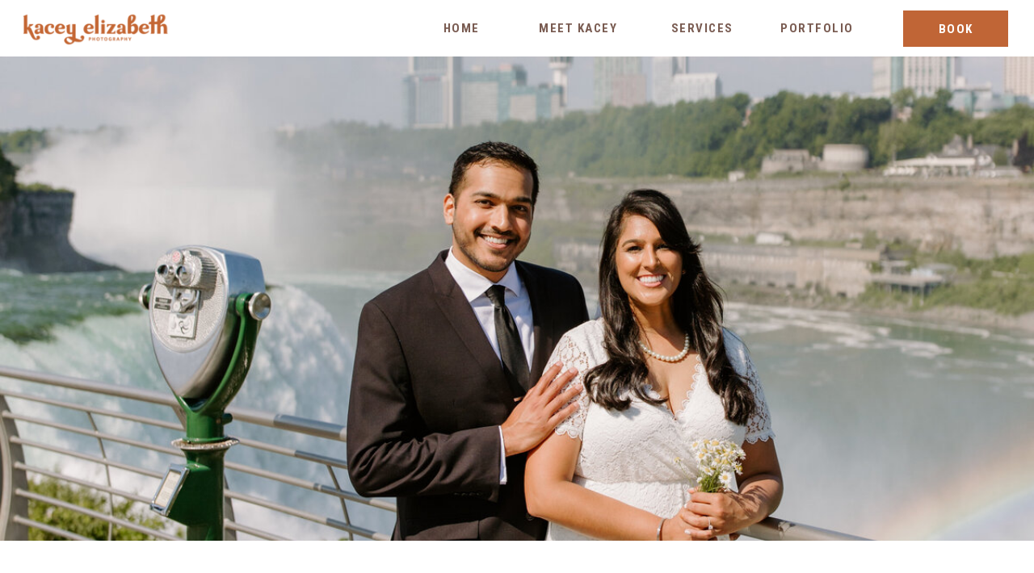

--- FILE ---
content_type: text/html; charset=UTF-8
request_url: https://kaceyephotography.com/komal-and-tim-gallery
body_size: 9606
content:
<!DOCTYPE html>
<html class="d" lang="">
  <head>
    <meta charset="UTF-8" />
    <meta name="viewport" content="width=device-width, initial-scale=1" />
    <title>Komal and Tim Gallery</title>
      <link rel="icon" type="image/png" href="//static.showit.co/200/SX0iqKarSEaOLqdYzHlT0Q/185360/ke_favicon-05.png" />
      <link rel="preconnect" href="https://static.showit.co" />
      <link rel="canonical" href="https://kaceyephotography.com/komal-and-tim-gallery" />
    
    <link rel="preconnect" href="https://fonts.googleapis.com">
<link rel="preconnect" href="https://fonts.gstatic.com" crossorigin>
<link href="https://fonts.googleapis.com/css?family=Roboto+Condensed:700|Lora:regular|Lora:500" rel="stylesheet" type="text/css"/>
    <script id="init_data" type="application/json">
      {"mobile":{"w":320,"bgMediaType":"none","bgFillType":"color","bgColor":"colors-7"},"desktop":{"w":1200,"defaultTrIn":{"type":"fade"},"defaultTrOut":{"type":"fade"},"bgColor":"colors-7","bgMediaType":"none","bgFillType":"color"},"sid":"p4vdkvsxthcff-ffaxm6xq","break":768,"assetURL":"//static.showit.co","contactFormId":"185360/319038","cfAction":"aHR0cHM6Ly9jbGllbnRzZXJ2aWNlLnNob3dpdC5jby9jb250YWN0Zm9ybQ==","sgAction":"aHR0cHM6Ly9jbGllbnRzZXJ2aWNlLnNob3dpdC5jby9zb2NpYWxncmlk","blockData":[{"slug":"header","visible":"a","states":[],"d":{"h":70,"w":1200,"locking":{"side":"st","scrollOffset":1},"bgFillType":"color","bgColor":"#ffffff","bgMediaType":"none"},"m":{"h":61,"w":320,"locking":{"side":"st","scrollOffset":1},"bgFillType":"color","bgColor":"#ffffff","bgMediaType":"none"}},{"slug":"gallery","visible":"a","states":[],"d":{"h":7411,"w":1200,"nature":"wH","bgFillType":"color","bgColor":"colors-7","bgMediaType":"image","bgOpacity":80,"bgPos":"cm","bgScale":"cover","bgScroll":"x"},"m":{"h":7131,"w":320,"nature":"dH","bgFillType":"color","bgColor":"colors-7","bgMediaType":"image","bgOpacity":80,"bgPos":"cm","bgScale":"cover","bgScroll":"p"}},{"slug":"contact","visible":"a","states":[],"d":{"h":201,"w":1200,"bgFillType":"color","bgColor":"#868a39","bgMediaType":"none"},"m":{"h":261,"w":320,"bgFillType":"color","bgColor":"colors-4","bgMediaType":"none"}},{"slug":"footer","visible":"a","states":[],"d":{"h":40,"w":1200,"bgFillType":"color","bgColor":"colors-5","bgMediaType":"none"},"m":{"h":51,"w":320,"bgFillType":"color","bgColor":"colors-5","bgMediaType":"none"}},{"slug":"mobile-nav","visible":"m","states":[],"d":{"h":200,"w":1200,"bgFillType":"color","bgColor":"colors-7","bgMediaType":"none"},"m":{"h":600,"w":320,"locking":{"side":"t"},"bgFillType":"color","bgColor":"colors-7","bgMediaType":"none"}}],"elementData":[{"type":"text","visible":"d","id":"header_0","blockId":"header","m":{"x":53,"y":41,"w":83,"h":21,"a":0},"d":{"x":868,"y":22,"w":127,"h":26,"a":0,"lockH":"r"}},{"type":"simple","visible":"d","id":"header_1","blockId":"header","m":{"x":48,"y":14,"w":224,"h":63.699999999999996,"a":0},"d":{"x":1038,"y":13,"w":130,"h":45,"a":0,"lockH":"r"}},{"type":"text","visible":"d","id":"header_2","blockId":"header","m":{"x":53,"y":41,"w":83,"h":21,"a":0},"d":{"x":1038,"y":23,"w":130,"h":26,"a":0,"lockH":"r"}},{"type":"text","visible":"d","id":"header_3","blockId":"header","m":{"x":53,"y":41,"w":83,"h":21,"a":0},"d":{"x":746,"y":22,"w":86,"h":26,"a":0,"lockH":"r"}},{"type":"text","visible":"d","id":"header_4","blockId":"header","m":{"x":53,"y":41,"w":83,"h":21,"a":0},"d":{"x":580,"y":22,"w":111,"h":26,"a":0,"lockH":"r"}},{"type":"text","visible":"d","id":"header_5","blockId":"header","m":{"x":53,"y":41,"w":83,"h":21,"a":0},"d":{"x":465,"y":22,"w":52,"h":26,"a":0,"lockH":"r"}},{"type":"icon","visible":"m","id":"header_6","blockId":"header","m":{"x":270,"y":18,"w":26,"h":26,"a":0},"d":{"x":1161,"y":37,"w":35,"h":35,"a":0},"pc":[{"type":"show","block":"mobile-nav"}]},{"type":"graphic","visible":"a","id":"header_7","blockId":"header","m":{"x":20,"y":16,"w":149,"h":31,"a":0},"d":{"x":27,"y":17,"w":186,"h":39,"a":0,"lockH":"l"},"c":{"key":"ybv2DvZyRrmPkYRyiCEtSQ/185360/ke_color_logo_for_web_high_res-04.png","aspect_ratio":4.52727}},{"type":"gallery","visible":"a","id":"gallery_0","blockId":"gallery","m":{"x":0,"y":259,"w":320,"h":6877,"a":0,"cols":2},"d":{"x":0,"y":715,"w":1200,"h":6689,"a":0,"lockH":"s","cols":4},"imgs":[{"key":"lbEg11CCRUOA-NwEPYHW3g/185360/komal_tim_niagarafalls-38779.jpg"},{"key":"EkVkfxPETrORV6Fz6OCC2A/185360/komal_tim_niagarafalls-38782.jpg"},{"key":"5OBpoil4Snai7aRlti0ppg/185360/komal_tim_niagarafalls-38784.jpg"},{"key":"IekSv_EqQPGRGrmtTNlDbw/185360/komal_tim_niagarafalls-38788.jpg"},{"key":"iTxs3rYPS0q_NeJ5z7tP2Q/185360/komal_tim_niagarafalls-38817.jpg"},{"key":"W-gPw7XuSvKE5EmJMpwagw/185360/komal_tim_niagarafalls-38816.jpg"},{"key":"-0R9vqQ4TuaaLqZWSGI3Rw/185360/komal_tim_niagarafalls-30695.jpg"},{"key":"1Qlg_C60RKWa2mwBK7ZYhQ/185360/komal_tim_niagarafalls-38829.jpg"},{"key":"H-Xq7V0QT-6AVvcxlumOjw/185360/komal_tim_niagarafalls-38834.jpg"},{"key":"11X1T3OHRPiTgxjU5TOb4w/185360/komal_tim_niagarafalls-38794.jpg"},{"key":"5S4K-DB2TaCWeexxeKeVNg/185360/komal_tim_niagarafalls-38801.jpg"},{"key":"4ixwwF-PRRqSjTWPiHDtYw/185360/komal_tim_niagarafalls-30685.jpg"},{"key":"jUNZ2hkLSFO_qeRajazxCw/185360/komal_tim_niagarafalls-38812.jpg"},{"key":"RDNyC3qoTlyLzlYbz83qaw/185360/komal_tim_niagarafalls-38830.jpg"},{"key":"spw9NQRdSLaVDkfaxyMuOQ/185360/komal_tim_niagarafalls-38853.jpg"},{"key":"d2iTwFuFTpeM8z-tsE-fWg/185360/komal_tim_niagarafalls-38854.jpg"},{"key":"kqA_MAQCS72jyj-fOY_zWw/185360/komal_tim_niagarafalls-30710.jpg"},{"key":"5ULS863bTMiT4gjuBQeWlQ/185360/komal_tim_niagarafalls-38861.jpg"},{"key":"7whdyYGPS3OjQ-FFLLmmMw/185360/komal_tim_niagarafalls-38863.jpg"},{"key":"qEyh_ZW-SBWjKV9WedsNQA/185360/komal_tim_niagarafalls-38875.jpg"},{"key":"NTeeNdzPTzuE47fsO1_pvg/185360/komal_tim_niagarafalls-30715.jpg"},{"key":"vWrpmB8iSyCOfueBWjRD7g/185360/komal_tim_niagarafalls-38871.jpg"},{"key":"QjPwJwoDRKm64VvMoD8c1w/185360/komal_tim_niagarafalls-30716.jpg"},{"key":"zAdV4UaMQ8eg9D_QViLWbQ/185360/komal_tim_niagarafalls-38882.jpg"},{"key":"A7cTJFXpRZql4xh90iTK-w/185360/komal_tim_niagarafalls-38885.jpg"},{"key":"eh65GuSWQUOoVMkfniGq6g/185360/komal_tim_niagarafalls-38889.jpg"},{"key":"5jUVL6sQQXeQa-PXwN8_0A/185360/komal_tim_niagarafalls-30720.jpg"},{"key":"OQojCfxQT6CWDI9BHe0D0g/185360/komal_tim_niagarafalls-38895.jpg"},{"key":"K2s6uFtqSrKFNYskwGUSLg/185360/komal_tim_niagarafalls-38907.jpg"},{"key":"BExJePkVRX-Cc9KWH-47bg/185360/komal_tim_niagarafalls-38892.jpg"},{"key":"yyxNReLeRDaZVFJAcHQusw/185360/komal_tim_niagarafalls-38899.jpg"},{"key":"oWT3k5oMRTamA-7pXBvbbA/185360/komal_tim_niagarafalls-38898.jpg"},{"key":"2SLAtMMPSwWF3P-weacBpg/185360/komal_timothy_edits--2.jpg"},{"key":"xtB8MjgWRZiLL1sCOkCtgQ/185360/komal_tim_niagarafalls-30741.jpg"},{"key":"A7w7PN3qSHaZhfuh0ncgJg/185360/komal_tim_niagarafalls-38922.jpg"},{"key":"0KnEvJJZQjaJXyRu1364xQ/185360/komal_tim_niagarafalls-38943.jpg"},{"key":"lOrWLpNJTEuuChdaPn-Nbg/185360/komal_tim_niagarafalls-38971.jpg"},{"key":"D-2iqTFeQgSYwbD1AnVtHQ/185360/komal_tim_niagarafalls-38986.jpg"},{"key":"hTshT75GTKyir96jqr4sCA/185360/komal_tim_niagarafalls-38959.jpg"},{"key":"-WlHrUKeQou9BOIx30wD3Q/185360/komal_tim_niagarafalls-38957.jpg"},{"key":"DWScrVtURka0ZejcsXWG2w/185360/komal_tim_niagarafalls-38983.jpg"},{"key":"dGOmjL2KTVuM3MmlutDIgA/185360/komal_tim_niagarafalls-38975.jpg"},{"key":"bvY3YWvASRutIBW5XIPBQQ/185360/komal_tim_niagarafalls-38985.jpg"},{"key":"5fwGRYQ_QWqEy3PxK3ENaw/185360/komal_tim_niagarafalls-38999.jpg"},{"key":"0fxGDtXJQiO2XyM7gGQy6g/185360/komal_tim_niagarafalls-38995.jpg"},{"key":"yCwPN13dSOCt8Rl2TpGMvA/185360/komal_tim_niagarafalls-30759.jpg"},{"key":"u9j-Y82MRaSyQKkknf5g3w/185360/komal_timothy_edits-38949.jpg"},{"key":"7diZht3VQRuTsADFibUhyA/185360/komal_tim_niagarafalls-39025.jpg"},{"key":"CywHA4XxTOWEeBQvVf_5hA/185360/komal_tim_niagarafalls-39030.jpg"},{"key":"ZiUgW43TTk2sN96G92h91Q/185360/komal_tim_niagarafalls-39034.jpg"},{"key":"TUE-rdVpTxSKfgie3TQFwg/185360/komal_tim_niagarafalls-39018.jpg"},{"key":"MVW_AoqMQ3qf7U1M7AUTgw/185360/komal_tim_niagarafalls-30771.jpg"},{"key":"tncFsk7URKCvUDuL6d8LZQ/185360/komal_tim_niagarafalls-30782.jpg"},{"key":"RkA-VoCpSlu5-RWPX8s97g/185360/komal_tim_niagarafalls-30791.jpg"},{"key":"X3qSK6pqTZyu4s_PD8vlPg/185360/komal_tim_niagarafalls-39059.jpg"},{"key":"h7cDSdr7S4CD-x6_b45yEQ/185360/komal_tim_niagarafalls-39047.jpg"},{"key":"yCs69bUKS2m6SqSdI17tcw/185360/komal_tim_niagarafalls-39062.jpg"},{"key":"MYtyzVDyRIyPUq_9DiQekQ/185360/komal_tim_niagarafalls-30787.jpg"},{"key":"nSKhq5o3SSmUwGQ6jcUj-g/185360/komal_tim_niagarafalls-39052.jpg"},{"key":"b3925V4qSuW1SrlCcm5eeg/185360/komal_tim_niagarafalls-39133.jpg"},{"key":"7Uf-zLJmSeifMOIVbPVYzQ/185360/komal_tim_niagarafalls-39127.jpg"},{"key":"ZYe6hrDHTvCMFAANq_L4MQ/185360/komal_tim_niagarafalls-39103.jpg"},{"key":"PSIRpErNS1mKd9YdokL-AA/185360/komal_tim_niagarafalls-30809.jpg"},{"key":"1FVbWbIFR1i4iAZvbI96eg/185360/komal_tim_niagarafalls-39097.jpg"},{"key":"4HH_k9wgSmy_zduXBBG2nw/185360/komal_tim_niagarafalls-39069.jpg"},{"key":"71NnMwGqRzeU1TKvWjYfbQ/185360/komal_tim_niagarafalls-39075-2.jpg"}],"gal":"tile"},{"type":"text","visible":"a","id":"gallery_1","blockId":"gallery","m":{"x":55,"y":199,"w":210,"h":45,"a":0},"d":{"x":220,"y":645,"w":760,"h":35,"a":0}},{"type":"graphic","visible":"a","id":"gallery_2","blockId":"gallery","m":{"x":0,"y":0,"w":320,"h":176,"a":0},"d":{"x":0,"y":0,"w":1200,"h":600,"a":0,"gs":{"s":50},"lockH":"s"},"c":{"key":"OidhoFscQmCJ8dwibZyiFQ/185360/komal_tim_niagarafalls-38829.jpg","aspect_ratio":0.71425}},{"type":"simple","visible":"a","id":"contact_0","blockId":"contact","m":{"x":80,"y":148,"w":160,"h":36,"a":0},"d":{"x":525,"y":110,"w":150,"h":45,"a":0}},{"type":"text","visible":"a","id":"contact_1","blockId":"contact","m":{"x":108,"y":157,"w":105,"h":25,"a":0},"d":{"x":546,"y":119,"w":108,"h":28,"a":0}},{"type":"text","visible":"a","id":"contact_2","blockId":"contact","m":{"x":42,"y":74,"w":246,"h":51,"a":0},"d":{"x":279,"y":56,"w":643,"h":39,"a":0},"pc":[{"type":"show","block":"pop-up-email"}]},{"type":"text","visible":"a","id":"footer_0","blockId":"footer","m":{"x":7,"y":7,"w":307,"h":32,"a":0},"d":{"x":326,"y":11,"w":479,"h":27,"a":0}},{"type":"simple","visible":"a","id":"mobile-nav_0","blockId":"mobile-nav","m":{"x":0,"y":0,"w":320,"h":60,"a":0},"d":{"x":488,"y":-110,"w":480,"h":80,"a":0}},{"type":"text","visible":"a","id":"mobile-nav_1","blockId":"mobile-nav","m":{"x":88,"y":349,"w":146,"h":30,"a":0},"d":{"x":1093,"y":84,"w":38,"h":26,"a":0},"pc":[{"type":"hide","block":"mobile-nav"}]},{"type":"text","visible":"a","id":"mobile-nav_2","blockId":"mobile-nav","m":{"x":119,"y":410,"w":83,"h":29,"a":0},"d":{"x":983,"y":84,"w":65,"h":26,"a":0},"pc":[{"type":"hide","block":"mobile-nav"}]},{"type":"text","visible":"a","id":"mobile-nav_3","blockId":"mobile-nav","m":{"x":119,"y":286,"w":83,"h":30,"a":0},"d":{"x":885,"y":84,"w":60,"h":26,"a":0},"pc":[{"type":"hide","block":"mobile-nav"}]},{"type":"text","visible":"a","id":"mobile-nav_4","blockId":"mobile-nav","m":{"x":119,"y":226,"w":83,"h":31,"a":0},"d":{"x":795,"y":84,"w":52,"h":26,"a":0},"pc":[{"type":"hide","block":"mobile-nav"}]},{"type":"text","visible":"a","id":"mobile-nav_5","blockId":"mobile-nav","m":{"x":119,"y":166,"w":83,"h":31,"a":0},"d":{"x":705,"y":84,"w":52,"h":26,"a":0},"pc":[{"type":"hide","block":"mobile-nav"}]},{"type":"icon","visible":"m","id":"mobile-nav_6","blockId":"mobile-nav","m":{"x":265,"y":12,"w":37,"h":37,"a":0},"d":{"x":1161,"y":37,"w":35,"h":35,"a":0},"pc":[{"type":"hide","block":"mobile-nav"}]},{"type":"graphic","visible":"a","id":"mobile-nav_7","blockId":"mobile-nav","m":{"x":17,"y":11,"w":39,"h":38,"a":0},"d":{"x":528,"y":30,"w":145,"h":140,"a":0},"c":{"key":"SX0iqKarSEaOLqdYzHlT0Q/185360/ke_favicon-05.png","aspect_ratio":1.03636}}]}
    </script>
    <link
      rel="stylesheet"
      type="text/css"
      href="https://cdnjs.cloudflare.com/ajax/libs/animate.css/3.4.0/animate.min.css"
    />
    <script
      id="si-jquery"
      src="https://ajax.googleapis.com/ajax/libs/jquery/3.5.1/jquery.min.js"
    ></script>
    <script src="//lib.showit.co/widgets/tiled-gallery/1.0.6/si-tiled-gallery.js"></script>		
		<script src="//lib.showit.co/engine/2.6.4/showit-lib.min.js"></script>
		<script src="//lib.showit.co/engine/2.6.4/showit.min.js"></script>

    <script>
      
      function initPage(){
      
      }
    </script>
    <link rel="stylesheet" type="text/css" href="//lib.showit.co/engine/2.6.4/showit.css" />
    <style id="si-page-css">
      html.m {background-color:rgba(255,255,255,1);}
html.d {background-color:rgba(255,255,255,1);}
.d .se:has(.st-primary) {border-radius:10px;box-shadow:none;opacity:1;overflow:hidden;transition-duration:0.5s;}
.d .st-primary {padding:10px 14px 10px 14px;border-width:0px;border-color:rgba(122,92,82,1);background-color:rgba(60,40,34,1);background-image:none;border-radius:inherit;transition-duration:0.5s;}
.d .st-primary span {color:rgba(255,255,255,1);font-family:'Roboto Condensed';font-weight:700;font-style:normal;font-size:16px;text-align:center;text-transform:uppercase;letter-spacing:0.1em;line-height:1.8;transition-duration:0.5s;}
.d .se:has(.st-primary:hover), .d .se:has(.trigger-child-hovers:hover .st-primary) {}
.d .st-primary.se-button:hover, .d .trigger-child-hovers:hover .st-primary.se-button {background-color:rgba(60,40,34,1);background-image:none;transition-property:background-color,background-image;}
.d .st-primary.se-button:hover span, .d .trigger-child-hovers:hover .st-primary.se-button span {}
.m .se:has(.st-primary) {border-radius:10px;box-shadow:none;opacity:1;overflow:hidden;}
.m .st-primary {padding:10px 14px 10px 14px;border-width:0px;border-color:rgba(122,92,82,1);background-color:rgba(60,40,34,1);background-image:none;border-radius:inherit;}
.m .st-primary span {color:rgba(255,255,255,1);font-family:'Roboto Condensed';font-weight:700;font-style:normal;font-size:10px;text-align:center;text-transform:uppercase;letter-spacing:0.1em;line-height:1.8;}
.d .se:has(.st-secondary) {border-radius:10px;box-shadow:none;opacity:1;overflow:hidden;transition-duration:0.5s;}
.d .st-secondary {padding:10px 14px 10px 14px;border-width:2px;border-color:rgba(60,40,34,1);background-color:rgba(0,0,0,0);background-image:none;border-radius:inherit;transition-duration:0.5s;}
.d .st-secondary span {color:rgba(60,40,34,1);font-family:'Roboto Condensed';font-weight:700;font-style:normal;font-size:16px;text-align:center;text-transform:uppercase;letter-spacing:0.1em;line-height:1.8;transition-duration:0.5s;}
.d .se:has(.st-secondary:hover), .d .se:has(.trigger-child-hovers:hover .st-secondary) {}
.d .st-secondary.se-button:hover, .d .trigger-child-hovers:hover .st-secondary.se-button {border-color:rgba(60,40,34,0.7);background-color:rgba(0,0,0,0);background-image:none;transition-property:border-color,background-color,background-image;}
.d .st-secondary.se-button:hover span, .d .trigger-child-hovers:hover .st-secondary.se-button span {color:rgba(60,40,34,0.7);transition-property:color;}
.m .se:has(.st-secondary) {border-radius:10px;box-shadow:none;opacity:1;overflow:hidden;}
.m .st-secondary {padding:10px 14px 10px 14px;border-width:2px;border-color:rgba(60,40,34,1);background-color:rgba(0,0,0,0);background-image:none;border-radius:inherit;}
.m .st-secondary span {color:rgba(60,40,34,1);font-family:'Roboto Condensed';font-weight:700;font-style:normal;font-size:10px;text-align:center;text-transform:uppercase;letter-spacing:0.1em;line-height:1.8;}
.d .st-d-title {color:rgba(192,101,54,1);text-transform:uppercase;line-height:1.2;letter-spacing:0.1em;font-size:36px;text-align:center;font-family:'Roboto Condensed';font-weight:700;font-style:normal;}
.d .st-d-title.se-rc a {color:rgba(192,101,54,1);}
.d .st-d-title.se-rc a:hover {text-decoration:underline;color:rgba(192,101,54,1);opacity:0.8;}
.m .st-m-title {color:rgba(192,101,54,1);text-transform:uppercase;line-height:1.2;letter-spacing:0.1em;font-size:30px;text-align:center;font-family:'Roboto Condensed';font-weight:700;font-style:normal;}
.m .st-m-title.se-rc a {color:rgba(192,101,54,1);}
.m .st-m-title.se-rc a:hover {text-decoration:underline;color:rgba(192,101,54,1);opacity:0.8;}
.d .st-d-heading {color:rgba(122,92,82,1);line-height:1.2;letter-spacing:0em;font-size:30px;text-align:center;font-family:'Lora';font-weight:500;font-style:normal;}
.d .st-d-heading.se-rc a {color:rgba(122,92,82,1);}
.d .st-d-heading.se-rc a:hover {text-decoration:underline;color:rgba(122,92,82,1);opacity:0.8;}
.m .st-m-heading {color:rgba(122,92,82,1);line-height:1.2;letter-spacing:0em;font-size:20px;text-align:center;font-family:'Lora';font-weight:500;font-style:normal;}
.m .st-m-heading.se-rc a {color:rgba(122,92,82,1);}
.m .st-m-heading.se-rc a:hover {text-decoration:underline;color:rgba(122,92,82,1);opacity:0.8;}
.d .st-d-subheading {color:rgba(192,101,54,1);text-transform:uppercase;line-height:1.8;letter-spacing:0.1em;font-size:16px;text-align:center;font-family:'Roboto Condensed';font-weight:700;font-style:normal;}
.d .st-d-subheading.se-rc a {color:rgba(192,101,54,1);}
.d .st-d-subheading.se-rc a:hover {text-decoration:underline;color:rgba(192,101,54,1);opacity:0.8;}
.m .st-m-subheading {color:rgba(192,101,54,1);text-transform:uppercase;line-height:1.8;letter-spacing:0.1em;font-size:10px;text-align:center;font-family:'Roboto Condensed';font-weight:700;font-style:normal;}
.m .st-m-subheading.se-rc a {color:rgba(192,101,54,1);}
.m .st-m-subheading.se-rc a:hover {text-decoration:underline;color:rgba(192,101,54,1);opacity:0.8;}
.d .st-d-paragraph {color:rgba(122,92,82,1);line-height:1.8;letter-spacing:0em;font-size:13px;text-align:center;font-family:'Lora';font-weight:400;font-style:normal;}
.d .st-d-paragraph.se-rc a {color:rgba(122,92,82,1);}
.d .st-d-paragraph.se-rc a:hover {text-decoration:underline;color:rgba(122,92,82,1);opacity:0.8;}
.m .st-m-paragraph {color:rgba(122,92,82,1);line-height:1.8;letter-spacing:0em;font-size:13px;text-align:center;font-family:'Lora';font-weight:400;font-style:normal;}
.m .st-m-paragraph.se-rc a {color:rgba(122,92,82,1);}
.m .st-m-paragraph.se-rc a:hover {text-decoration:underline;color:rgba(122,92,82,1);opacity:0.8;}
.sib-header {z-index:1;}
.m .sib-header {height:61px;}
.d .sib-header {height:70px;}
.m .sib-header .ss-bg {background-color:rgba(255,255,255,1);}
.d .sib-header .ss-bg {background-color:rgba(255,255,255,1);}
.d .sie-header_0:hover {opacity:0.5;transition-duration:0.25s;transition-property:opacity;}
.m .sie-header_0:hover {opacity:0.5;transition-duration:0.25s;transition-property:opacity;}
.d .sie-header_0 {left:868px;top:22px;width:127px;height:26px;transition-duration:0.25s;transition-property:opacity;}
.m .sie-header_0 {left:53px;top:41px;width:83px;height:21px;display:none;transition-duration:0.25s;transition-property:opacity;}
.d .sie-header_0-text:hover {}
.m .sie-header_0-text:hover {}
.d .sie-header_0-text {color:rgba(122,92,82,1);text-transform:uppercase;letter-spacing:0.1em;font-size:15px;font-family:'Roboto Condensed';font-weight:700;font-style:normal;}
.d .sie-header_1 {left:1038px;top:13px;width:130px;height:45px;}
.m .sie-header_1 {left:48px;top:14px;width:224px;height:63.699999999999996px;display:none;}
.d .sie-header_1 .se-simple:hover {}
.m .sie-header_1 .se-simple:hover {}
.d .sie-header_1 .se-simple {background-color:rgba(192,101,54,1);}
.m .sie-header_1 .se-simple {background-color:rgba(122,92,82,1);}
.d .sie-header_2:hover {opacity:0.5;transition-duration:0.25s;transition-property:opacity;}
.m .sie-header_2:hover {opacity:0.5;transition-duration:0.25s;transition-property:opacity;}
.d .sie-header_2 {left:1038px;top:23px;width:130px;height:26px;transition-duration:0.25s;transition-property:opacity;}
.m .sie-header_2 {left:53px;top:41px;width:83px;height:21px;display:none;transition-duration:0.25s;transition-property:opacity;}
.d .sie-header_2-text:hover {}
.m .sie-header_2-text:hover {}
.d .sie-header_2-text {color:rgba(255,255,255,1);letter-spacing:0.1em;font-size:15px;font-family:'Roboto Condensed';font-weight:700;font-style:normal;}
.d .sie-header_3:hover {opacity:0.5;transition-duration:0.25s;transition-property:opacity;}
.m .sie-header_3:hover {opacity:0.5;transition-duration:0.25s;transition-property:opacity;}
.d .sie-header_3 {left:746px;top:22px;width:86px;height:26px;transition-duration:0.25s;transition-property:opacity;}
.m .sie-header_3 {left:53px;top:41px;width:83px;height:21px;display:none;transition-duration:0.25s;transition-property:opacity;}
.d .sie-header_3-text:hover {}
.m .sie-header_3-text:hover {}
.d .sie-header_3-text {color:rgba(122,92,82,1);text-transform:uppercase;letter-spacing:0.1em;font-size:15px;font-family:'Roboto Condensed';font-weight:700;font-style:normal;}
.d .sie-header_4:hover {opacity:0.5;transition-duration:0.25s;transition-property:opacity;}
.m .sie-header_4:hover {opacity:0.5;transition-duration:0.25s;transition-property:opacity;}
.d .sie-header_4 {left:580px;top:22px;width:111px;height:26px;transition-duration:0.25s;transition-property:opacity;}
.m .sie-header_4 {left:53px;top:41px;width:83px;height:21px;display:none;transition-duration:0.25s;transition-property:opacity;}
.d .sie-header_4-text:hover {}
.m .sie-header_4-text:hover {}
.d .sie-header_4-text {color:rgba(122,92,82,1);text-transform:uppercase;letter-spacing:0.1em;font-size:15px;font-family:'Roboto Condensed';font-weight:700;font-style:normal;}
.d .sie-header_5:hover {opacity:0.5;transition-duration:0.25s;transition-property:opacity;}
.m .sie-header_5:hover {opacity:0.5;transition-duration:0.25s;transition-property:opacity;}
.d .sie-header_5 {left:465px;top:22px;width:52px;height:26px;transition-duration:0.25s;transition-property:opacity;}
.m .sie-header_5 {left:53px;top:41px;width:83px;height:21px;display:none;transition-duration:0.25s;transition-property:opacity;}
.d .sie-header_5-text:hover {}
.m .sie-header_5-text:hover {}
.d .sie-header_5-text {color:rgba(122,92,82,1);text-transform:uppercase;letter-spacing:0.1em;font-size:15px;font-family:'Roboto Condensed';font-weight:700;font-style:normal;}
.d .sie-header_6 {left:1161px;top:37px;width:35px;height:35px;display:none;}
.m .sie-header_6 {left:270px;top:18px;width:26px;height:26px;}
.d .sie-header_6 svg {fill:rgba(213,125,46,1);}
.m .sie-header_6 svg {fill:rgba(122,92,82,1);}
.d .sie-header_7 {left:27px;top:17px;width:186px;height:39px;}
.m .sie-header_7 {left:20px;top:16px;width:149px;height:31px;}
.d .sie-header_7 .se-img {background-repeat:no-repeat;background-size:cover;background-position:50% 50%;border-radius:inherit;}
.m .sie-header_7 .se-img {background-repeat:no-repeat;background-size:cover;background-position:50% 50%;border-radius:inherit;}
.m .sib-gallery {height:7131px;}
.d .sib-gallery {height:7411px;}
.m .sib-gallery .ss-bg {background-color:rgba(255,255,255,1);}
.d .sib-gallery .ss-bg {background-color:rgba(255,255,255,1);}
.m .sib-gallery.sb-nm-dH .sc {height:7131px;}
.d .sib-gallery.sb-nd-wH .sc {height:7411px;}
.d .sie-gallery_0 {left:0px;top:715px;width:1200px;height:6689px;}
.m .sie-gallery_0 {left:0px;top:259px;width:320px;height:6877px;}
.d .sig-gallery_0 {width:100%;padding:6px;position:relative;box-sizing:border-box;}
.d .sig-gallery_0 .stg-grid-sizer {width:25.000%;}
.d .sig-gallery_0 .stg-grid-item {width:25.000%;padding:6px;}
.d .sig-gallery_0 .stg-grid-img {}
.d .sig-gallery_0-stg-slider.stg-slider {background-color:rgba(0,0,0,1);}
.d .sig-gallery_0-stg-slider .stg-slider-controls {color:#FFFFFF;}
.d .sig-gallery_0-stg-slider .stg-slider-controls svg path {fill:#FFFFFF;}
.m .sig-gallery_0 {width:100%;padding:4px;position:relative;box-sizing:border-box;}
.m .sig-gallery_0 .stg-grid-sizer {width:50.000%;}
.m .sig-gallery_0 .stg-grid-item {width:50.000%;padding:4px;}
.m .sig-gallery_0 .stg-grid-img {}
.m .sig-gallery_0-stg-slider.stg-slider {background-color:rgba(0,0,0,1);}
.m .sig-gallery_0-stg-slider .stg-slider-controls {color:#FFFFFF;}
.m .sig-gallery_0-stg-slider .stg-slider-controls svg path {fill:#FFFFFF;}
.d .sie-gallery_1 {left:220px;top:645px;width:760px;height:35px;}
.m .sie-gallery_1 {left:55px;top:199px;width:210px;height:45px;}
.d .sie-gallery_1-text {font-size:30px;}
.m .sie-gallery_1-text {font-size:16px;}
.d .sie-gallery_2 {left:0px;top:0px;width:1200px;height:600px;}
.m .sie-gallery_2 {left:0px;top:0px;width:320px;height:176px;}
.d .sie-gallery_2 .se-img {background-repeat:no-repeat;background-size:cover;background-position:50% 50%;border-radius:inherit;}
.m .sie-gallery_2 .se-img {background-repeat:no-repeat;background-size:cover;background-position:50% 50%;border-radius:inherit;}
.m .sib-contact {height:261px;}
.d .sib-contact {height:201px;}
.m .sib-contact .ss-bg {background-color:rgba(134,138,57,1);}
.d .sib-contact .ss-bg {background-color:rgba(134,138,57,1);}
.d .sie-contact_0 {left:525px;top:110px;width:150px;height:45px;}
.m .sie-contact_0 {left:80px;top:148px;width:160px;height:36px;}
.d .sie-contact_0 .se-simple:hover {}
.m .sie-contact_0 .se-simple:hover {}
.d .sie-contact_0 .se-simple {background-color:rgba(255,255,255,1);}
.m .sie-contact_0 .se-simple {background-color:rgba(255,255,255,1);}
.d .sie-contact_1 {left:546px;top:119px;width:108px;height:28px;}
.m .sie-contact_1 {left:108px;top:157px;width:105px;height:25px;}
.d .sie-contact_1-text {color:rgba(61,68,29,1);font-size:16px;text-align:center;}
.m .sie-contact_1-text {color:rgba(61,68,29,1);font-size:12px;text-align:center;}
.d .sie-contact_2 {left:279px;top:56px;width:643px;height:39px;}
.m .sie-contact_2 {left:42px;top:74px;width:246px;height:51px;}
.d .sie-contact_2-text {color:rgba(255,255,255,1);font-size:22px;text-align:center;}
.m .sie-contact_2-text {color:rgba(255,255,255,1);}
.sib-footer {z-index:3;}
.m .sib-footer {height:51px;}
.d .sib-footer {height:40px;}
.m .sib-footer .ss-bg {background-color:rgba(61,68,29,1);}
.d .sib-footer .ss-bg {background-color:rgba(61,68,29,1);}
.d .sie-footer_0 {left:326px;top:11px;width:479px;height:27px;}
.m .sie-footer_0 {left:7px;top:7px;width:307px;height:32px;}
.d .sie-footer_0-text {color:rgba(255,255,255,1);font-size:10px;text-align:center;}
.m .sie-footer_0-text {color:rgba(255,255,255,1);font-size:10px;text-align:center;}
.sib-mobile-nav {z-index:2;}
.m .sib-mobile-nav {height:600px;display:none;}
.d .sib-mobile-nav {height:200px;display:none;}
.m .sib-mobile-nav .ss-bg {background-color:rgba(255,255,255,1);}
.d .sib-mobile-nav .ss-bg {background-color:rgba(255,255,255,1);}
.d .sie-mobile-nav_0 {left:488px;top:-110px;width:480px;height:80px;}
.m .sie-mobile-nav_0 {left:0px;top:0px;width:320px;height:60px;}
.d .sie-mobile-nav_0 .se-simple:hover {}
.m .sie-mobile-nav_0 .se-simple:hover {}
.d .sie-mobile-nav_0 .se-simple {background-color:rgba(122,92,82,1);}
.m .sie-mobile-nav_0 .se-simple {background-color:rgba(255,255,255,1);}
.d .sie-mobile-nav_1 {left:1093px;top:84px;width:38px;height:26px;}
.m .sie-mobile-nav_1 {left:88px;top:349px;width:146px;height:30px;}
.m .sie-mobile-nav_1-text {color:rgba(60,40,34,1);font-size:12px;}
.d .sie-mobile-nav_2 {left:983px;top:84px;width:65px;height:26px;}
.m .sie-mobile-nav_2 {left:119px;top:410px;width:83px;height:29px;}
.m .sie-mobile-nav_2-text {color:rgba(60,40,34,1);font-size:12px;}
.d .sie-mobile-nav_3 {left:885px;top:84px;width:60px;height:26px;}
.m .sie-mobile-nav_3 {left:119px;top:286px;width:83px;height:30px;}
.m .sie-mobile-nav_3-text {color:rgba(60,40,34,1);font-size:12px;}
.d .sie-mobile-nav_4 {left:795px;top:84px;width:52px;height:26px;}
.m .sie-mobile-nav_4 {left:119px;top:226px;width:83px;height:31px;}
.m .sie-mobile-nav_4-text {color:rgba(60,40,34,1);font-size:12px;}
.d .sie-mobile-nav_5 {left:705px;top:84px;width:52px;height:26px;}
.m .sie-mobile-nav_5 {left:119px;top:166px;width:83px;height:31px;}
.m .sie-mobile-nav_5-text {color:rgba(60,40,34,1);font-size:12px;}
.d .sie-mobile-nav_6 {left:1161px;top:37px;width:35px;height:35px;display:none;}
.m .sie-mobile-nav_6 {left:265px;top:12px;width:37px;height:37px;}
.d .sie-mobile-nav_6 svg {fill:rgba(213,125,46,1);}
.m .sie-mobile-nav_6 svg {fill:rgba(122,92,82,1);}
.d .sie-mobile-nav_7 {left:528px;top:30px;width:145px;height:140px;}
.m .sie-mobile-nav_7 {left:17px;top:11px;width:39px;height:38px;}
.d .sie-mobile-nav_7 .se-img {background-repeat:no-repeat;background-size:cover;background-position:50% 50%;border-radius:inherit;}
.m .sie-mobile-nav_7 .se-img {background-repeat:no-repeat;background-size:cover;background-position:50% 50%;border-radius:inherit;}

      
    </style>
    
    
  </head>
  <body>
    
    
    <div id="si-sp" class="sp"><div id="header" data-bid="header" class="sb sib-header sb-lm sb-ld"><div class="ss-s ss-bg"><div class="sc" style="width:1200px"><a href="/portfolio" target="_self" class="sie-header_0 se" data-sid="header_0"><nav class="se-t sie-header_0-text st-m-paragraph st-d-paragraph">PORTFOLIO</nav></a><a href="/book" target="_self" class="sie-header_1 se" data-sid="header_1"><div class="se-simple"></div></a><a href="/book" target="_self" class="sie-header_2 se" data-sid="header_2"><nav class="se-t sie-header_2-text st-m-paragraph st-d-paragraph">BOOK</nav></a><a href="/services" target="_self" class="sie-header_3 se" data-sid="header_3"><nav class="se-t sie-header_3-text st-m-paragraph st-d-paragraph">Services</nav></a><a href="/about" target="_self" class="sie-header_4 se" data-sid="header_4"><nav class="se-t sie-header_4-text st-m-paragraph st-d-paragraph">MEET KACEY</nav></a><a href="/" target="_self" class="sie-header_5 se" data-sid="header_5"><nav class="se-t sie-header_5-text st-m-paragraph st-d-paragraph">HOME</nav></a><div data-sid="header_6" class="sie-header_6 se se-pc"><div class="se-icon"><svg xmlns="http://www.w3.org/2000/svg" viewBox="0 0 512 512"><path d="M417.4 224H94.6C77.7 224 64 238.3 64 256s13.7 32 30.6 32h322.8c16.9 0 30.6-14.3 30.6-32s-13.7-32-30.6-32zM417.4 96H94.6C77.7 96 64 110.3 64 128s13.7 32 30.6 32h322.8c16.9 0 30.6-14.3 30.6-32s-13.7-32-30.6-32zM417.4 352H94.6C77.7 352 64 366.3 64 384s13.7 32 30.6 32h322.8c16.9 0 30.6-14.3 30.6-32s-13.7-32-30.6-32z"/></svg></div></div><div data-sid="header_7" class="sie-header_7 se"><div style="width:100%;height:100%" data-img="header_7" class="se-img se-gr slzy"></div><noscript><img src="//static.showit.co/200/ybv2DvZyRrmPkYRyiCEtSQ/185360/ke_color_logo_for_web_high_res-04.png" class="se-img" alt="" title="ke color logo for web high res-04"/></noscript></div></div></div></div><div id="gallery" data-bid="gallery" class="sb sib-gallery sb-nm-dH sb-nd-wH"><div class="ss-s ss-bg"><div class="sb-m ssp-d"></div><div class="sc" style="width:1200px"><div data-sid="gallery_0" class="sie-gallery_0 se"><div data-sie="gallery_0" class="sg-t sig-gallery_0" data-secn="d"></div><div><noscript><img src="//static.showit.co/1200/lbEg11CCRUOA-NwEPYHW3g/185360/komal_tim_niagarafalls-38779.jpg" class="se-img" alt="Komal_Tim_niagarafalls-38779" title="Komal_Tim_niagarafalls-38779"/></noscript><noscript><img src="//static.showit.co/1200/EkVkfxPETrORV6Fz6OCC2A/185360/komal_tim_niagarafalls-38782.jpg" class="se-img" alt="Komal_Tim_niagarafalls-38782" title="Komal_Tim_niagarafalls-38782"/></noscript><noscript><img src="//static.showit.co/1200/5OBpoil4Snai7aRlti0ppg/185360/komal_tim_niagarafalls-38784.jpg" class="se-img" alt="Komal_Tim_niagarafalls-38784" title="Komal_Tim_niagarafalls-38784"/></noscript><noscript><img src="//static.showit.co/1200/IekSv_EqQPGRGrmtTNlDbw/185360/komal_tim_niagarafalls-38788.jpg" class="se-img" alt="Komal_Tim_niagarafalls-38788" title="Komal_Tim_niagarafalls-38788"/></noscript><noscript><img src="//static.showit.co/1200/iTxs3rYPS0q_NeJ5z7tP2Q/185360/komal_tim_niagarafalls-38817.jpg" class="se-img" alt="Komal_Tim_niagarafalls-38817" title="Komal_Tim_niagarafalls-38817"/></noscript><noscript><img src="//static.showit.co/1200/W-gPw7XuSvKE5EmJMpwagw/185360/komal_tim_niagarafalls-38816.jpg" class="se-img" alt="Komal_Tim_niagarafalls-38816" title="Komal_Tim_niagarafalls-38816"/></noscript><noscript><img src="//static.showit.co/1200/-0R9vqQ4TuaaLqZWSGI3Rw/185360/komal_tim_niagarafalls-30695.jpg" class="se-img" alt="Komal_Tim_niagarafalls-30695" title="Komal_Tim_niagarafalls-30695"/></noscript><noscript><img src="//static.showit.co/1200/1Qlg_C60RKWa2mwBK7ZYhQ/185360/komal_tim_niagarafalls-38829.jpg" class="se-img" alt="Komal_Tim_niagarafalls-38829" title="Komal_Tim_niagarafalls-38829"/></noscript><noscript><img src="//static.showit.co/1200/H-Xq7V0QT-6AVvcxlumOjw/185360/komal_tim_niagarafalls-38834.jpg" class="se-img" alt="Komal_Tim_niagarafalls-38834" title="Komal_Tim_niagarafalls-38834"/></noscript><noscript><img src="//static.showit.co/1200/11X1T3OHRPiTgxjU5TOb4w/185360/komal_tim_niagarafalls-38794.jpg" class="se-img" alt="Komal_Tim_niagarafalls-38794" title="Komal_Tim_niagarafalls-38794"/></noscript><noscript><img src="//static.showit.co/1200/5S4K-DB2TaCWeexxeKeVNg/185360/komal_tim_niagarafalls-38801.jpg" class="se-img" alt="Komal_Tim_niagarafalls-38801" title="Komal_Tim_niagarafalls-38801"/></noscript><noscript><img src="//static.showit.co/1200/4ixwwF-PRRqSjTWPiHDtYw/185360/komal_tim_niagarafalls-30685.jpg" class="se-img" alt="Komal_Tim_niagarafalls-30685" title="Komal_Tim_niagarafalls-30685"/></noscript><noscript><img src="//static.showit.co/1200/jUNZ2hkLSFO_qeRajazxCw/185360/komal_tim_niagarafalls-38812.jpg" class="se-img" alt="Komal_Tim_niagarafalls-38812" title="Komal_Tim_niagarafalls-38812"/></noscript><noscript><img src="//static.showit.co/1200/RDNyC3qoTlyLzlYbz83qaw/185360/komal_tim_niagarafalls-38830.jpg" class="se-img" alt="Komal_Tim_niagarafalls-38830" title="Komal_Tim_niagarafalls-38830"/></noscript><noscript><img src="//static.showit.co/1200/spw9NQRdSLaVDkfaxyMuOQ/185360/komal_tim_niagarafalls-38853.jpg" class="se-img" alt="Komal_Tim_niagarafalls-38853" title="Komal_Tim_niagarafalls-38853"/></noscript><noscript><img src="//static.showit.co/1200/d2iTwFuFTpeM8z-tsE-fWg/185360/komal_tim_niagarafalls-38854.jpg" class="se-img" alt="Komal_Tim_niagarafalls-38854" title="Komal_Tim_niagarafalls-38854"/></noscript><noscript><img src="//static.showit.co/1200/kqA_MAQCS72jyj-fOY_zWw/185360/komal_tim_niagarafalls-30710.jpg" class="se-img" alt="Komal_Tim_niagarafalls-30710" title="Komal_Tim_niagarafalls-30710"/></noscript><noscript><img src="//static.showit.co/1200/5ULS863bTMiT4gjuBQeWlQ/185360/komal_tim_niagarafalls-38861.jpg" class="se-img" alt="Komal_Tim_niagarafalls-38861" title="Komal_Tim_niagarafalls-38861"/></noscript><noscript><img src="//static.showit.co/1200/7whdyYGPS3OjQ-FFLLmmMw/185360/komal_tim_niagarafalls-38863.jpg" class="se-img" alt="Komal_Tim_niagarafalls-38863" title="Komal_Tim_niagarafalls-38863"/></noscript><noscript><img src="//static.showit.co/1200/qEyh_ZW-SBWjKV9WedsNQA/185360/komal_tim_niagarafalls-38875.jpg" class="se-img" alt="Komal_Tim_niagarafalls-38875" title="Komal_Tim_niagarafalls-38875"/></noscript><noscript><img src="//static.showit.co/1200/NTeeNdzPTzuE47fsO1_pvg/185360/komal_tim_niagarafalls-30715.jpg" class="se-img" alt="Komal_Tim_niagarafalls-30715" title="Komal_Tim_niagarafalls-30715"/></noscript><noscript><img src="//static.showit.co/1200/vWrpmB8iSyCOfueBWjRD7g/185360/komal_tim_niagarafalls-38871.jpg" class="se-img" alt="Komal_Tim_niagarafalls-38871" title="Komal_Tim_niagarafalls-38871"/></noscript><noscript><img src="//static.showit.co/1200/QjPwJwoDRKm64VvMoD8c1w/185360/komal_tim_niagarafalls-30716.jpg" class="se-img" alt="Komal_Tim_niagarafalls-30716" title="Komal_Tim_niagarafalls-30716"/></noscript><noscript><img src="//static.showit.co/1200/zAdV4UaMQ8eg9D_QViLWbQ/185360/komal_tim_niagarafalls-38882.jpg" class="se-img" alt="Komal_Tim_niagarafalls-38882" title="Komal_Tim_niagarafalls-38882"/></noscript><noscript><img src="//static.showit.co/1200/A7cTJFXpRZql4xh90iTK-w/185360/komal_tim_niagarafalls-38885.jpg" class="se-img" alt="Komal_Tim_niagarafalls-38885" title="Komal_Tim_niagarafalls-38885"/></noscript><noscript><img src="//static.showit.co/1200/eh65GuSWQUOoVMkfniGq6g/185360/komal_tim_niagarafalls-38889.jpg" class="se-img" alt="Komal_Tim_niagarafalls-38889" title="Komal_Tim_niagarafalls-38889"/></noscript><noscript><img src="//static.showit.co/1200/5jUVL6sQQXeQa-PXwN8_0A/185360/komal_tim_niagarafalls-30720.jpg" class="se-img" alt="Komal_Tim_niagarafalls-30720" title="Komal_Tim_niagarafalls-30720"/></noscript><noscript><img src="//static.showit.co/1200/OQojCfxQT6CWDI9BHe0D0g/185360/komal_tim_niagarafalls-38895.jpg" class="se-img" alt="Komal_Tim_niagarafalls-38895" title="Komal_Tim_niagarafalls-38895"/></noscript><noscript><img src="//static.showit.co/1200/K2s6uFtqSrKFNYskwGUSLg/185360/komal_tim_niagarafalls-38907.jpg" class="se-img" alt="Komal_Tim_niagarafalls-38907" title="Komal_Tim_niagarafalls-38907"/></noscript><noscript><img src="//static.showit.co/1200/BExJePkVRX-Cc9KWH-47bg/185360/komal_tim_niagarafalls-38892.jpg" class="se-img" alt="Komal_Tim_niagarafalls-38892" title="Komal_Tim_niagarafalls-38892"/></noscript><noscript><img src="//static.showit.co/1200/yyxNReLeRDaZVFJAcHQusw/185360/komal_tim_niagarafalls-38899.jpg" class="se-img" alt="Komal_Tim_niagarafalls-38899" title="Komal_Tim_niagarafalls-38899"/></noscript><noscript><img src="//static.showit.co/1200/oWT3k5oMRTamA-7pXBvbbA/185360/komal_tim_niagarafalls-38898.jpg" class="se-img" alt="Komal_Tim_niagarafalls-38898" title="Komal_Tim_niagarafalls-38898"/></noscript><noscript><img src="//static.showit.co/1200/2SLAtMMPSwWF3P-weacBpg/185360/komal_timothy_edits--2.jpg" class="se-img" alt="komal_timothy_edits--2" title="komal_timothy_edits--2"/></noscript><noscript><img src="//static.showit.co/1200/xtB8MjgWRZiLL1sCOkCtgQ/185360/komal_tim_niagarafalls-30741.jpg" class="se-img" alt="Komal_Tim_niagarafalls-30741" title="Komal_Tim_niagarafalls-30741"/></noscript><noscript><img src="//static.showit.co/1200/A7w7PN3qSHaZhfuh0ncgJg/185360/komal_tim_niagarafalls-38922.jpg" class="se-img" alt="Komal_Tim_niagarafalls-38922" title="Komal_Tim_niagarafalls-38922"/></noscript><noscript><img src="//static.showit.co/1200/0KnEvJJZQjaJXyRu1364xQ/185360/komal_tim_niagarafalls-38943.jpg" class="se-img" alt="Komal_Tim_niagarafalls-38943" title="Komal_Tim_niagarafalls-38943"/></noscript><noscript><img src="//static.showit.co/1200/lOrWLpNJTEuuChdaPn-Nbg/185360/komal_tim_niagarafalls-38971.jpg" class="se-img" alt="Komal_Tim_niagarafalls-38971" title="Komal_Tim_niagarafalls-38971"/></noscript><noscript><img src="//static.showit.co/1200/D-2iqTFeQgSYwbD1AnVtHQ/185360/komal_tim_niagarafalls-38986.jpg" class="se-img" alt="Komal_Tim_niagarafalls-38986" title="Komal_Tim_niagarafalls-38986"/></noscript><noscript><img src="//static.showit.co/1200/hTshT75GTKyir96jqr4sCA/185360/komal_tim_niagarafalls-38959.jpg" class="se-img" alt="Komal_Tim_niagarafalls-38959" title="Komal_Tim_niagarafalls-38959"/></noscript><noscript><img src="//static.showit.co/1200/-WlHrUKeQou9BOIx30wD3Q/185360/komal_tim_niagarafalls-38957.jpg" class="se-img" alt="Komal_Tim_niagarafalls-38957" title="Komal_Tim_niagarafalls-38957"/></noscript><noscript><img src="//static.showit.co/1200/DWScrVtURka0ZejcsXWG2w/185360/komal_tim_niagarafalls-38983.jpg" class="se-img" alt="Komal_Tim_niagarafalls-38983" title="Komal_Tim_niagarafalls-38983"/></noscript><noscript><img src="//static.showit.co/1200/dGOmjL2KTVuM3MmlutDIgA/185360/komal_tim_niagarafalls-38975.jpg" class="se-img" alt="Komal_Tim_niagarafalls-38975" title="Komal_Tim_niagarafalls-38975"/></noscript><noscript><img src="//static.showit.co/1200/bvY3YWvASRutIBW5XIPBQQ/185360/komal_tim_niagarafalls-38985.jpg" class="se-img" alt="Komal_Tim_niagarafalls-38985" title="Komal_Tim_niagarafalls-38985"/></noscript><noscript><img src="//static.showit.co/1200/5fwGRYQ_QWqEy3PxK3ENaw/185360/komal_tim_niagarafalls-38999.jpg" class="se-img" alt="Komal_Tim_niagarafalls-38999" title="Komal_Tim_niagarafalls-38999"/></noscript><noscript><img src="//static.showit.co/1200/0fxGDtXJQiO2XyM7gGQy6g/185360/komal_tim_niagarafalls-38995.jpg" class="se-img" alt="Komal_Tim_niagarafalls-38995" title="Komal_Tim_niagarafalls-38995"/></noscript><noscript><img src="//static.showit.co/1200/yCwPN13dSOCt8Rl2TpGMvA/185360/komal_tim_niagarafalls-30759.jpg" class="se-img" alt="Komal_Tim_niagarafalls-30759" title="Komal_Tim_niagarafalls-30759"/></noscript><noscript><img src="//static.showit.co/1200/u9j-Y82MRaSyQKkknf5g3w/185360/komal_timothy_edits-38949.jpg" class="se-img" alt="komal_timothy_edits-38949" title="komal_timothy_edits-38949"/></noscript><noscript><img src="//static.showit.co/1200/7diZht3VQRuTsADFibUhyA/185360/komal_tim_niagarafalls-39025.jpg" class="se-img" alt="Komal_Tim_niagarafalls-39025" title="Komal_Tim_niagarafalls-39025"/></noscript><noscript><img src="//static.showit.co/1200/CywHA4XxTOWEeBQvVf_5hA/185360/komal_tim_niagarafalls-39030.jpg" class="se-img" alt="Komal_Tim_niagarafalls-39030" title="Komal_Tim_niagarafalls-39030"/></noscript><noscript><img src="//static.showit.co/1200/ZiUgW43TTk2sN96G92h91Q/185360/komal_tim_niagarafalls-39034.jpg" class="se-img" alt="Komal_Tim_niagarafalls-39034" title="Komal_Tim_niagarafalls-39034"/></noscript><noscript><img src="//static.showit.co/1200/TUE-rdVpTxSKfgie3TQFwg/185360/komal_tim_niagarafalls-39018.jpg" class="se-img" alt="Komal_Tim_niagarafalls-39018" title="Komal_Tim_niagarafalls-39018"/></noscript><noscript><img src="//static.showit.co/1200/MVW_AoqMQ3qf7U1M7AUTgw/185360/komal_tim_niagarafalls-30771.jpg" class="se-img" alt="Komal_Tim_niagarafalls-30771" title="Komal_Tim_niagarafalls-30771"/></noscript><noscript><img src="//static.showit.co/1200/tncFsk7URKCvUDuL6d8LZQ/185360/komal_tim_niagarafalls-30782.jpg" class="se-img" alt="Komal_Tim_niagarafalls-30782" title="Komal_Tim_niagarafalls-30782"/></noscript><noscript><img src="//static.showit.co/1200/RkA-VoCpSlu5-RWPX8s97g/185360/komal_tim_niagarafalls-30791.jpg" class="se-img" alt="Komal_Tim_niagarafalls-30791" title="Komal_Tim_niagarafalls-30791"/></noscript><noscript><img src="//static.showit.co/1200/X3qSK6pqTZyu4s_PD8vlPg/185360/komal_tim_niagarafalls-39059.jpg" class="se-img" alt="Komal_Tim_niagarafalls-39059" title="Komal_Tim_niagarafalls-39059"/></noscript><noscript><img src="//static.showit.co/1200/h7cDSdr7S4CD-x6_b45yEQ/185360/komal_tim_niagarafalls-39047.jpg" class="se-img" alt="Komal_Tim_niagarafalls-39047" title="Komal_Tim_niagarafalls-39047"/></noscript><noscript><img src="//static.showit.co/1200/yCs69bUKS2m6SqSdI17tcw/185360/komal_tim_niagarafalls-39062.jpg" class="se-img" alt="Komal_Tim_niagarafalls-39062" title="Komal_Tim_niagarafalls-39062"/></noscript><noscript><img src="//static.showit.co/1200/MYtyzVDyRIyPUq_9DiQekQ/185360/komal_tim_niagarafalls-30787.jpg" class="se-img" alt="Komal_Tim_niagarafalls-30787" title="Komal_Tim_niagarafalls-30787"/></noscript><noscript><img src="//static.showit.co/1200/nSKhq5o3SSmUwGQ6jcUj-g/185360/komal_tim_niagarafalls-39052.jpg" class="se-img" alt="Komal_Tim_niagarafalls-39052" title="Komal_Tim_niagarafalls-39052"/></noscript><noscript><img src="//static.showit.co/1200/b3925V4qSuW1SrlCcm5eeg/185360/komal_tim_niagarafalls-39133.jpg" class="se-img" alt="Komal_Tim_niagarafalls-39133" title="Komal_Tim_niagarafalls-39133"/></noscript><noscript><img src="//static.showit.co/1200/7Uf-zLJmSeifMOIVbPVYzQ/185360/komal_tim_niagarafalls-39127.jpg" class="se-img" alt="Komal_Tim_niagarafalls-39127" title="Komal_Tim_niagarafalls-39127"/></noscript><noscript><img src="//static.showit.co/1200/ZYe6hrDHTvCMFAANq_L4MQ/185360/komal_tim_niagarafalls-39103.jpg" class="se-img" alt="Komal_Tim_niagarafalls-39103" title="Komal_Tim_niagarafalls-39103"/></noscript><noscript><img src="//static.showit.co/1200/PSIRpErNS1mKd9YdokL-AA/185360/komal_tim_niagarafalls-30809.jpg" class="se-img" alt="Komal_Tim_niagarafalls-30809" title="Komal_Tim_niagarafalls-30809"/></noscript><noscript><img src="//static.showit.co/1200/1FVbWbIFR1i4iAZvbI96eg/185360/komal_tim_niagarafalls-39097.jpg" class="se-img" alt="Komal_Tim_niagarafalls-39097" title="Komal_Tim_niagarafalls-39097"/></noscript><noscript><img src="//static.showit.co/1200/4HH_k9wgSmy_zduXBBG2nw/185360/komal_tim_niagarafalls-39069.jpg" class="se-img" alt="Komal_Tim_niagarafalls-39069" title="Komal_Tim_niagarafalls-39069"/></noscript><noscript><img src="//static.showit.co/1200/71NnMwGqRzeU1TKvWjYfbQ/185360/komal_tim_niagarafalls-39075-2.jpg" class="se-img" alt="Komal_Tim_niagarafalls-39075-2" title="Komal_Tim_niagarafalls-39075-2"/></noscript></div></div><div data-sid="gallery_1" class="sie-gallery_1 se"><h2 class="se-t sie-gallery_1-text st-m-heading st-d-heading se-rc">Komal &amp; Tim's Elopement in Niagara Falls, NY</h2></div><div data-sid="gallery_2" class="sie-gallery_2 se"><div style="width:100%;height:100%" data-img="gallery_2" class="se-img se-gr slzy"></div><noscript><img src="//static.showit.co/1200/OidhoFscQmCJ8dwibZyiFQ/185360/komal_tim_niagarafalls-38829.jpg" class="se-img" alt="" title="Komal_Tim_niagarafalls-38829"/></noscript></div></div></div></div><div id="contact" data-bid="contact" class="sb sib-contact"><div class="ss-s ss-bg"><div class="sc" style="width:1200px"><a href="/book" target="_self" class="sie-contact_0 se" data-sid="contact_0"><div class="se-simple"></div></a><a href="/book" target="_self" class="sie-contact_1 se" data-sid="contact_1"><nav class="se-t sie-contact_1-text st-m-subheading st-d-subheading">book kacey</nav></a><div data-sid="contact_2" class="sie-contact_2 se se-pc"><h2 class="se-t sie-contact_2-text st-m-heading st-d-heading se-rc">Ready to book? Let's start a conversation.</h2></div></div></div></div><div id="footer" data-bid="footer" class="sb sib-footer"><div class="ss-s ss-bg"><div class="sc" style="width:1200px"><div data-sid="footer_0" class="sie-footer_0 se"><p class="se-t sie-footer_0-text st-m-paragraph st-d-paragraph se-rc">© 2026 Kacey Elizabeth Photography LLC, All rights reserved.&nbsp; Design by Catherine Zedell.</p></div></div></div></div><div id="mobile-nav" data-bid="mobile-nav" class="sb sib-mobile-nav sb-lm"><div class="ss-s ss-bg"><div class="sc" style="width:1200px"><div data-sid="mobile-nav_0" class="sie-mobile-nav_0 se"><div class="se-simple"></div></div><a href="/portfolio" target="_self" class="sie-mobile-nav_1 se se-pc" data-sid="mobile-nav_1"><nav class="se-t sie-mobile-nav_1-text st-m-subheading st-d-paragraph">PORTFOLIO</nav></a><a href="/book" target="_self" class="sie-mobile-nav_2 se se-pc" data-sid="mobile-nav_2"><nav class="se-t sie-mobile-nav_2-text st-m-subheading st-d-paragraph">BOOK</nav></a><a href="/services" target="_self" class="sie-mobile-nav_3 se se-pc" data-sid="mobile-nav_3"><nav class="se-t sie-mobile-nav_3-text st-m-subheading st-d-paragraph">Services</nav></a><a href="/about" target="_self" class="sie-mobile-nav_4 se se-pc" data-sid="mobile-nav_4"><nav class="se-t sie-mobile-nav_4-text st-m-subheading st-d-paragraph">MEET KACEY</nav></a><a href="/" target="_self" class="sie-mobile-nav_5 se se-pc" data-sid="mobile-nav_5"><nav class="se-t sie-mobile-nav_5-text st-m-subheading st-d-paragraph">Home</nav></a><div data-sid="mobile-nav_6" class="sie-mobile-nav_6 se se-pc"><div class="se-icon"><svg xmlns="http://www.w3.org/2000/svg" viewBox="0 0 512 512"><path d="M405 136.798L375.202 107 256 226.202 136.798 107 107 136.798 226.202 256 107 375.202 136.798 405 256 285.798 375.202 405 405 375.202 285.798 256"/></svg></div></div><div data-sid="mobile-nav_7" class="sie-mobile-nav_7 se"><div style="width:100%;height:100%" data-img="mobile-nav_7" class="se-img se-gr slzy"></div><noscript><img src="//static.showit.co/200/SX0iqKarSEaOLqdYzHlT0Q/185360/ke_favicon-05.png" class="se-img" alt="" title="ke favicon-05"/></noscript></div></div></div></div></div>
    
    
    <!-- p4vdkvsxthcff-ffaxm6xq/20260105162126Sq6k9gm/86FvIZaoj -->
  </body>
</html>
